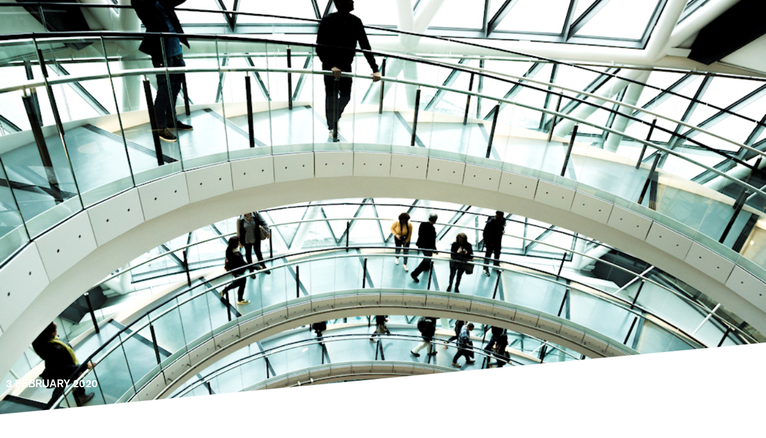

--- FILE ---
content_type: text/css
request_url: https://esgti.com/wp-content/uploads/elementor/css/post-1298.css?ver=1768851077
body_size: 1162
content:
.elementor-kit-1298{--e-global-color-primary:#0A5C75;--e-global-color-secondary:#0A5C75;--e-global-color-text:#295B72;--e-global-color-accent:#4370A6;--e-global-color-6ab3e58:#408F64;--e-global-color-b8e7773:#C3D4D6;--e-global-color-649455e:#CFAF79;--e-global-color-bc3cbf9:#8AB049;--e-global-color-6bbb6f2:#0A5C75;--e-global-color-c5fb565:#C3D4D6;--e-global-color-8c1ae44:#C8763B;--e-global-color-3d03aee:#54405D;--e-global-color-9ff61e5:#C2B9C6;--e-global-color-bcc4ec3:#72173E;--e-global-color-27990a0:#B98C9D;--e-global-typography-primary-font-family:"Credit Suisse Type";--e-global-typography-primary-font-weight:bold;--e-global-typography-secondary-font-family:"Credit Suisse Type";--e-global-typography-secondary-font-weight:normal;--e-global-typography-text-font-family:"Credit Suisse Type";--e-global-typography-accent-font-family:"Credit Suisse Type";--e-global-typography-accent-font-weight:bold;color:var( --e-global-color-text );font-size:18px;font-weight:normal;letter-spacing:0.2px;}.elementor-kit-1298 e-page-transition{background-color:#FFBC7D;}.elementor-kit-1298 a{color:var( --e-global-color-accent );font-weight:600;}.elementor-kit-1298 a:hover{color:var( --e-global-color-accent );text-decoration:underline;}.elementor-kit-1298 h1{color:var( --e-global-color-primary );font-family:"Credit Suisse Type", Sans-serif;font-size:40px;font-weight:bold;letter-spacing:0.4px;}.elementor-kit-1298 h2{color:var( --e-global-color-primary );font-size:40px;font-weight:bold;letter-spacing:0.4px;}.elementor-kit-1298 h3{color:var( --e-global-color-primary );font-size:28px;letter-spacing:0.4px;}.elementor-kit-1298 h4{color:var( --e-global-color-primary );font-size:22px;letter-spacing:0.4px;}.elementor-kit-1298 h5{color:var( --e-global-color-649455e );font-size:18px;text-transform:uppercase;letter-spacing:1px;}.elementor-section.elementor-section-boxed > .elementor-container{max-width:1140px;}.e-con{--container-max-width:1140px;}.elementor-widget:not(:last-child){margin-block-end:20px;}.elementor-element{--widgets-spacing:20px 20px;--widgets-spacing-row:20px;--widgets-spacing-column:20px;}{}h1.entry-title{display:var(--page-title-display);}@media(max-width:1024px){.elementor-section.elementor-section-boxed > .elementor-container{max-width:1024px;}.e-con{--container-max-width:1024px;}}@media(max-width:767px){.elementor-section.elementor-section-boxed > .elementor-container{max-width:767px;}.e-con{--container-max-width:767px;}}/* Start Custom Fonts CSS */@font-face {
	font-family: 'Credit Suisse Type';
	font-style: normal;
	font-weight: normal;
	font-display: auto;
	src: url('https://esgti.com/wp-content/uploads/2021/01/CreditSuisseType-Roman.ttf') format('truetype');
}
@font-face {
	font-family: 'Credit Suisse Type';
	font-style: normal;
	font-weight: bold;
	font-display: auto;
	src: url('https://esgti.com/wp-content/uploads/2021/01/CreditSuisseType-Bold.ttf') format('truetype');
}
/* End Custom Fonts CSS */

--- FILE ---
content_type: text/css
request_url: https://esgti.com/wp-content/uploads/elementor/css/post-1966.css?ver=1768851712
body_size: 2432
content:
.elementor-1966 .elementor-element.elementor-element-02bdee2:not(.elementor-motion-effects-element-type-background), .elementor-1966 .elementor-element.elementor-element-02bdee2 > .elementor-motion-effects-container > .elementor-motion-effects-layer{background-color:#F0F0F0;}.elementor-1966 .elementor-element.elementor-element-02bdee2 > .elementor-container{min-height:600px;}.elementor-1966 .elementor-element.elementor-element-02bdee2 > .elementor-background-overlay{opacity:0.76;transition:background 0.3s, border-radius 0.3s, opacity 0.3s;}.elementor-1966 .elementor-element.elementor-element-02bdee2{transition:background 0.3s, border 0.3s, border-radius 0.3s, box-shadow 0.3s;margin-top:0px;margin-bottom:0px;padding:0px 0px 0px 0px;}.elementor-1966 .elementor-element.elementor-element-02bdee2 > .elementor-shape-bottom .elementor-shape-fill{fill:#FFFFFF;}.elementor-1966 .elementor-element.elementor-element-02bdee2 > .elementor-shape-bottom svg{transform:translateX(-50%) rotateY(180deg);}.elementor-1966 .elementor-element.elementor-element-02bdee2 > .elementor-shape-bottom{z-index:2;pointer-events:none;}.elementor-widget-theme-post-featured-image .widget-image-caption{color:var( --e-global-color-text );font-family:var( --e-global-typography-text-font-family ), Sans-serif;}.elementor-1966 .elementor-element.elementor-element-8664dac img{width:100%;height:700px;object-fit:cover;object-position:center center;}.elementor-1966 .elementor-element.elementor-element-c2337cc > .elementor-background-overlay{background-color:transparent;background-image:linear-gradient(285deg, #295B72 33%, #F2295B00 18%);opacity:0.55;transition:background 0.3s, border-radius 0.3s, opacity 0.3s;}.elementor-1966 .elementor-element.elementor-element-c2337cc > .elementor-container{min-height:700px;}.elementor-1966 .elementor-element.elementor-element-c2337cc{transition:background 0.3s, border 0.3s, border-radius 0.3s, box-shadow 0.3s;margin-top:-700px;margin-bottom:0px;z-index:9;}.elementor-1966 .elementor-element.elementor-element-81bd334{z-index:20;}.elementor-widget-post-info .elementor-icon-list-item:not(:last-child):after{border-color:var( --e-global-color-text );}.elementor-widget-post-info .elementor-icon-list-icon i{color:var( --e-global-color-primary );}.elementor-widget-post-info .elementor-icon-list-icon svg{fill:var( --e-global-color-primary );}.elementor-widget-post-info .elementor-icon-list-text, .elementor-widget-post-info .elementor-icon-list-text a{color:var( --e-global-color-secondary );}.elementor-widget-post-info .elementor-icon-list-item{font-family:var( --e-global-typography-text-font-family ), Sans-serif;}.elementor-1966 .elementor-element.elementor-element-0b83663 > .elementor-widget-container{padding:0px 50px 35px 0px;}.elementor-1966 .elementor-element.elementor-element-0b83663{z-index:25;}.elementor-1966 .elementor-element.elementor-element-0b83663 .elementor-icon-list-icon{width:14px;}.elementor-1966 .elementor-element.elementor-element-0b83663 .elementor-icon-list-icon i{font-size:14px;}.elementor-1966 .elementor-element.elementor-element-0b83663 .elementor-icon-list-icon svg{--e-icon-list-icon-size:14px;}.elementor-1966 .elementor-element.elementor-element-0b83663 .elementor-icon-list-text, .elementor-1966 .elementor-element.elementor-element-0b83663 .elementor-icon-list-text a{color:#FFFFFF;}.elementor-1966 .elementor-element.elementor-element-0b83663 .elementor-icon-list-item{font-family:"Credit Suisse Type", Sans-serif;font-weight:bold;text-transform:uppercase;}.elementor-1966 .elementor-element.elementor-element-fab74d8:not(.elementor-motion-effects-element-type-background), .elementor-1966 .elementor-element.elementor-element-fab74d8 > .elementor-motion-effects-container > .elementor-motion-effects-layer{background-color:#FFFFFF;}.elementor-1966 .elementor-element.elementor-element-fab74d8 > .elementor-container{max-width:680px;}.elementor-1966 .elementor-element.elementor-element-fab74d8{transition:background 0.3s, border 0.3s, border-radius 0.3s, box-shadow 0.3s;margin-top:0px;margin-bottom:0px;padding:80px 30px 200px 30px;}.elementor-1966 .elementor-element.elementor-element-fab74d8 > .elementor-background-overlay{transition:background 0.3s, border-radius 0.3s, opacity 0.3s;}.elementor-1966 .elementor-element.elementor-element-fab74d8 > .elementor-shape-bottom .elementor-shape-fill{fill:#F0F0F0;}.elementor-1966 .elementor-element.elementor-element-4494ad0 > .elementor-widget-container{padding:0px 50px 35px 0px;}.elementor-1966 .elementor-element.elementor-element-4494ad0{z-index:25;}.elementor-1966 .elementor-element.elementor-element-4494ad0 .elementor-icon-list-icon{width:14px;}.elementor-1966 .elementor-element.elementor-element-4494ad0 .elementor-icon-list-icon i{font-size:14px;}.elementor-1966 .elementor-element.elementor-element-4494ad0 .elementor-icon-list-icon svg{--e-icon-list-icon-size:14px;}.elementor-1966 .elementor-element.elementor-element-4494ad0 .elementor-icon-list-text, .elementor-1966 .elementor-element.elementor-element-4494ad0 .elementor-icon-list-text a{color:var( --e-global-color-text );}.elementor-1966 .elementor-element.elementor-element-4494ad0 .elementor-icon-list-item{font-family:"Credit Suisse Type", Sans-serif;font-weight:bold;text-transform:uppercase;}.elementor-widget-theme-post-title .elementor-heading-title{font-family:var( --e-global-typography-primary-font-family ), Sans-serif;font-weight:var( --e-global-typography-primary-font-weight );color:var( --e-global-color-primary );}.elementor-1966 .elementor-element.elementor-element-b7adf28 > .elementor-widget-container{margin:0px 0px 040px 0px;}.elementor-widget-theme-post-content{color:var( --e-global-color-text );font-family:var( --e-global-typography-text-font-family ), Sans-serif;}.elementor-1966 .elementor-element.elementor-element-409c62b:not(.elementor-motion-effects-element-type-background), .elementor-1966 .elementor-element.elementor-element-409c62b > .elementor-motion-effects-container > .elementor-motion-effects-layer{background-color:#F0F0F0;}.elementor-1966 .elementor-element.elementor-element-409c62b{transition:background 0.3s, border 0.3s, border-radius 0.3s, box-shadow 0.3s;margin-top:0px;margin-bottom:0px;padding:0px 0px 0px 0px;}.elementor-1966 .elementor-element.elementor-element-409c62b > .elementor-background-overlay{transition:background 0.3s, border-radius 0.3s, opacity 0.3s;}.elementor-widget-heading .elementor-heading-title{font-family:var( --e-global-typography-primary-font-family ), Sans-serif;font-weight:var( --e-global-typography-primary-font-weight );color:var( --e-global-color-primary );}.elementor-1966 .elementor-element.elementor-element-8ba2e9f:not(.elementor-motion-effects-element-type-background), .elementor-1966 .elementor-element.elementor-element-8ba2e9f > .elementor-motion-effects-container > .elementor-motion-effects-layer{background-color:#F0F0F0;}.elementor-1966 .elementor-element.elementor-element-8ba2e9f{transition:background 0.3s, border 0.3s, border-radius 0.3s, box-shadow 0.3s;margin-top:0px;margin-bottom:0px;padding:0px 050px 50px 50px;}.elementor-1966 .elementor-element.elementor-element-8ba2e9f > .elementor-background-overlay{transition:background 0.3s, border-radius 0.3s, opacity 0.3s;}.elementor-widget-uael-posts .uael-posts-tabs-dropdown .uael-filters-dropdown-button,.elementor-widget-uael-posts .uael-post__header-filter{font-family:var( --e-global-typography-accent-font-family ), Sans-serif;font-weight:var( --e-global-typography-accent-font-weight );}.elementor-widget-uael-posts .uael-grid-pagination a.page-numbers{color:var( --e-global-color-accent );}.elementor-widget-uael-posts .uael-grid-pagination span.page-numbers.current{color:var( --e-global-color-accent );}.elementor-widget-uael-posts .uael-post__load-more{color:var( --e-global-color-accent );background-color:var( --e-global-color-accent );font-family:var( --e-global-typography-accent-font-family ), Sans-serif;font-weight:var( --e-global-typography-accent-font-weight );}.elementor-widget-uael-posts .uael-post-inf-loader > div{background-color:var( --e-global-color-primary );}.elementor-widget-uael-posts .uael-grid-pagination a.page-numbers, .elementor-widget-uael-posts .uael-grid-pagination span.page-numbers.current{font-family:var( --e-global-typography-accent-font-family ), Sans-serif;font-weight:var( --e-global-typography-accent-font-weight );}.elementor-widget-uael-posts .uael-post-wrapper-featured .uael-post__title, .elementor-widget-uael-posts .uael-post-wrapper-featured .uael-post__title a{color:var( --e-global-color-secondary );font-family:var( --e-global-typography-primary-font-family ), Sans-serif;font-weight:var( --e-global-typography-primary-font-weight );}.elementor-widget-uael-posts .uael-post-wrapper-featured .uael-post__meta-data{color:var( --e-global-color-secondary );}.elementor-widget-uael-posts .uael-post-wrapper-featured .uael-post__meta-data svg{fill:var( --e-global-color-secondary );}.elementor-widget-uael-posts .uael-post__title, .elementor-widget-uael-posts .uael-post__title a{color:var( --e-global-color-secondary );}.elementor-widget-uael-posts .uael-post__title:hover, .elementor-widget-uael-posts .uael-post__title a:hover{color:var( --e-global-color-secondary );}.elementor-widget-uael-posts.uael-post__link-complete-yes .uael-post__complete-box-overlay:hover + .uael-post__inner-wrap .uael-post__title a{color:var( --e-global-color-secondary );}.elementor-widget-uael-posts .uael-post__title{font-family:var( --e-global-typography-primary-font-family ), Sans-serif;font-weight:var( --e-global-typography-primary-font-weight );}.elementor-widget-uael-posts .uael-post__meta-data span{font-family:var( --e-global-typography-secondary-font-family ), Sans-serif;font-weight:var( --e-global-typography-secondary-font-weight );}.elementor-widget-uael-posts .uael-post__terms{color:var( --e-global-color-accent );font-family:var( --e-global-typography-secondary-font-family ), Sans-serif;font-weight:var( --e-global-typography-secondary-font-weight );}.elementor-widget-uael-posts .uael-post__terms a:hover{color:var( --e-global-color-secondary );}.elementor-widget-uael-posts.uael-post__link-complete-yes .uael-post__complete-box-overlay:hover + .uael-post__inner-wrap .uael-post__terms a{color:var( --e-global-color-secondary );}.elementor-widget-uael-posts .uael-post__excerpt{font-family:var( --e-global-typography-text-font-family ), Sans-serif;}.elementor-widget-uael-posts a.uael-post__read-more{color:var( --e-global-color-accent );background-color:var( --e-global-color-accent );font-family:var( --e-global-typography-accent-font-family ), Sans-serif;font-weight:var( --e-global-typography-accent-font-weight );}.elementor-widget-uael-posts .uael-post-grid .slick-slider .slick-prev:before, .elementor-widget-uael-posts .uael-post-grid .slick-slider .slick-next:before{color:var( --e-global-color-accent );}.elementor-widget-uael-posts .uael-post-grid .slick-slider .slick-arrow{border-color:var( --e-global-color-accent );border-style:var( --e-global-color-accent );}.elementor-widget-uael-posts .uael-post-grid .slick-slider .slick-arrow i{color:var( --e-global-color-accent );}.elementor-widget-uael-posts .uael-post__datebox{background-color:var( --e-global-color-primary );font-family:var( --e-global-typography-secondary-font-family ), Sans-serif;font-weight:var( --e-global-typography-secondary-font-weight );}.elementor-widget-uael-posts .uael-post__separator{background-color:var( --e-global-color-accent );}.elementor-widget-uael-posts .uael-posts[data-skin="news"] .uael-post__terms{background-color:var( --e-global-color-accent );}.elementor-widget-uael-posts.uael-post__content-align-left .uael-post__gradient-separator{background:var( --e-global-color-accent );}.elementor-widget-uael-posts.uael-post__content-align-center .uael-post__gradient-separator{background:var( --e-global-color-accent );}.elementor-widget-uael-posts.uael-post__content-align-right .uael-post__gradient-separator{background:var( --e-global-color-accent );}.elementor-widget-uael-posts .uael-posts[data-skin="business"] .uael-post__terms{background-color:var( --e-global-color-accent );}.elementor-widget-uael-posts .uael-post__authorbox-desc{color:var( --e-global-color-text );font-family:var( --e-global-typography-text-font-family ), Sans-serif;}.elementor-widget-uael-posts .uael-post__authorbox-name, .elementor-widget-uael-posts .uael-post__authorbox-name a{color:var( --e-global-color-secondary );font-family:var( --e-global-typography-accent-font-family ), Sans-serif;font-weight:var( --e-global-typography-accent-font-weight );}.elementor-1966 .elementor-element.elementor-element-9d58066 .uael-post__thumbnail:hover img{opacity:1;}.elementor-1966 .elementor-element.elementor-element-9d58066.uael-post__link-complete-yes .uael-post__complete-box-overlay:hover + .uael-post__inner-wrap .uael-post__thumbnail img{opacity:1;}.elementor-1966 .elementor-element.elementor-element-9d58066.uael-equal__height-yes .uael-post-image-background .uael-post__inner-wrap:hover img{opacity:1;}.elementor-1966 .elementor-element.elementor-element-9d58066 .uael-listing__terms-link:not(:last-child):after{content:"|";margin:0 0.4em;}.elementor-1966 .elementor-element.elementor-element-9d58066 .uael-post-grid .uael-post-wrapper{padding-right:calc( 20px/2 );padding-left:calc( 20px/2 );margin-bottom:20px;}.elementor-1966 .elementor-element.elementor-element-9d58066 .uael-post-grid .uael-post-grid__inner{margin-left:calc( -20px/2 );margin-right:calc( -20px/2 );}.elementor-1966 .elementor-element.elementor-element-9d58066 .uael-post__bg-wrap{background-color:#f6f6f6;}.elementor-1966 .elementor-element.elementor-element-9d58066 .uael-post__content-wrap{padding:30px 30px 30px 30px;}.elementor-1966 .elementor-element.elementor-element-9d58066 .uael-post__title{margin-bottom:5px;}.elementor-1966 .elementor-element.elementor-element-9d58066 .uael-post__meta-data{color:#adadad;margin-bottom:15px;}.elementor-1966 .elementor-element.elementor-element-9d58066 .uael-post__meta-data svg{fill:#adadad;}.elementor-1966 .elementor-element.elementor-element-9d58066 .uael-post__meta-data span{margin-right:10px;}.elementor-1966 .elementor-element.elementor-element-9d58066 .uael-post__meta-data span:last-child, .elementor-1966 .elementor-element.elementor-element-9d58066 .uael-post__meta-data span.uael-listing__terms-link{margin-right:0;}.elementor-1966 .elementor-element.elementor-element-9d58066 .uael-post__terms{padding:5px 10px 5px 10px;background-color:#e4e4e4;}.elementor-1966 .elementor-element.elementor-element-9d58066 .uael-post__terms-wrap{margin-bottom:20px;}.elementor-1966 .elementor-element.elementor-element-9d58066 .uael-post__excerpt{margin-bottom:20px;}.elementor-1966 .elementor-element.elementor-element-9d58066 a.uael-post__read-more{color:#ffffff;padding:10px 10px 10px 10px;}.elementor-1966 .elementor-element.elementor-element-0aec2a3 > .elementor-container{min-height:100px;}.elementor-1966 .elementor-element.elementor-element-0aec2a3{margin-top:-100px;margin-bottom:50px;padding:0px 0px 0px 0250px;}@media(max-width:1024px){.elementor-1966 .elementor-element.elementor-element-02bdee2 > .elementor-container{min-height:400px;}.elementor-1966 .elementor-element.elementor-element-02bdee2{margin-top:0px;margin-bottom:0px;}.elementor-1966 .elementor-element.elementor-element-8664dac img{height:400px;}.elementor-1966 .elementor-element.elementor-element-c2337cc > .elementor-container{min-height:700px;}.elementor-1966 .elementor-element.elementor-element-0b83663 > .elementor-widget-container{padding:0px 30px 5px 0px;}.elementor-1966 .elementor-element.elementor-element-fab74d8{padding:50px 30px 050px 30px;}.elementor-1966 .elementor-element.elementor-element-4494ad0 > .elementor-widget-container{padding:0px 30px 5px 0px;}.elementor-1966 .elementor-element.elementor-element-409c62b{padding:0px 30px 0px 30px;}.elementor-1966 .elementor-element.elementor-element-8ba2e9f{padding:0px 0px 0px 0px;}.elementor-1966 .elementor-element.elementor-element-0aec2a3{padding:0px 60px 30px 60px;}}/* Start custom CSS for section, class: .elementor-element-c2337cc */.elementor-1966 .elementor-element.elementor-element-c2337cc { top:0 !important;}/* End custom CSS */
/* Start Custom Fonts CSS */@font-face {
	font-family: 'Credit Suisse Type';
	font-style: normal;
	font-weight: normal;
	font-display: auto;
	src: url('https://esgti.com/wp-content/uploads/2021/01/CreditSuisseType-Roman.ttf') format('truetype');
}
@font-face {
	font-family: 'Credit Suisse Type';
	font-style: normal;
	font-weight: bold;
	font-display: auto;
	src: url('https://esgti.com/wp-content/uploads/2021/01/CreditSuisseType-Bold.ttf') format('truetype');
}
/* End Custom Fonts CSS */